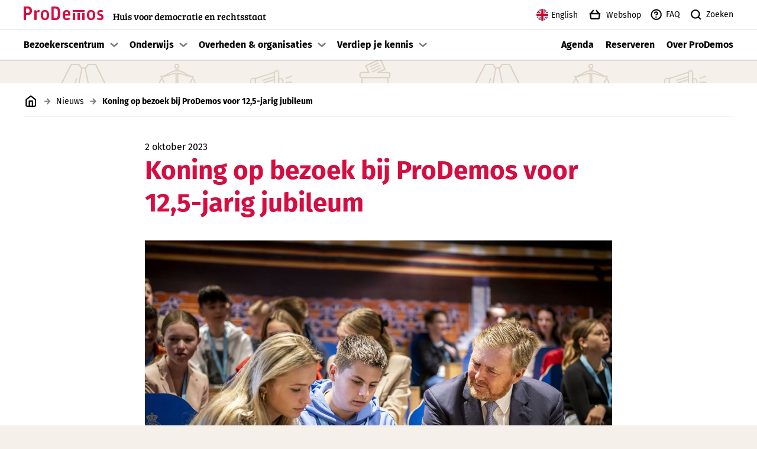

--- FILE ---
content_type: text/html; charset=UTF-8
request_url: https://prodemos.nl/nieuws/koning-op-bezoek-bij-prodemos-voor-125-jarig-jubileum/
body_size: 17374
content:
<!DOCTYPE html>
<!--[if IE 7]>
<html class="ie ie7" lang="nl-NL">
<![endif]-->
<!--[if IE 8]>
<html class="ie ie8" lang="nl-NL">
<![endif]-->
<!--[if !(IE 7) & !(IE 8)]><!-->
<html lang="nl-NL">
<!--<![endif]-->


<head>
  <meta charset="UTF-8">
  <meta name="viewport" content="viewport-fit=cover, width=device-width, initial-scale=1">
  <title>Koning op bezoek bij ProDemos voor 12,5-jarig jubileum - ProDemos</title>
  <link rel="profile" href="https://gmpg.org/xfn/11">
  <link rel="pingback" href="https://prodemos.nl/xmlrpc.php">
  
  <link rel="apple-touch-icon" sizes="180x180" href="https://prodemos.nl/app/themes/prodemos/assets/favicons/red/apple-touch-icon.png">
  <link rel="icon" type="image/png" sizes="32x32" href="https://prodemos.nl/app/themes/prodemos/assets/favicons/red/favicon-32x32.png">
  <link rel="icon" type="image/png" sizes="16x16" href="https://prodemos.nl/app/themes/prodemos/assets/favicons/red/favicon-16x16.png">
  <link rel="manifest" href="https://prodemos.nl/app/themes/prodemos/assets/favicons/red/site.webmanifest">
  <link rel="mask-icon" href="https://prodemos.nl/app/themes/prodemos/assets/favicons/red/safari-pinned-tab.svg" color="#d60d41">
  <meta name="msapplication-TileColor" content="#ffffff">
  <meta name="theme-color" content="#ffffff">

  
<!-- The SEO Framework by Sybre Waaijer -->
<meta name="robots" content="max-snippet:-1,max-image-preview:large,max-video-preview:-1" />
<link rel="canonical" href="https://prodemos.nl/nieuws/koning-op-bezoek-bij-prodemos-voor-125-jarig-jubileum/" />
<meta name="description" content="Afgelopen zaterdag 30 september bracht Koning Willem-Alexander een bezoek aan ProDemos ter ere van het 12,5-jarige bestaan van het Huis voor democratie en…" />
<meta property="og:type" content="article" />
<meta property="og:locale" content="nl_NL" />
<meta property="og:site_name" content="ProDemos" />
<meta property="og:title" content="Koning op bezoek bij ProDemos voor 12,5-jarig jubileum" />
<meta property="og:description" content="Afgelopen zaterdag 30 september bracht Koning Willem-Alexander een bezoek aan ProDemos ter ere van het 12,5-jarige bestaan van het Huis voor democratie en rechtsstaat. Samen met een klas derdejaars…" />
<meta property="og:url" content="https://prodemos.nl/nieuws/koning-op-bezoek-bij-prodemos-voor-125-jarig-jubileum/" />
<meta property="og:image" content="https://prodemos.nl/app/uploads/2023/10/FVBF300923-1231-1320x860.jpg" />
<meta property="og:image:width" content="1320" />
<meta property="og:image:height" content="860" />
<meta property="og:image:alt" content="De Koning kijkt met twee leerlingen naar een telefoon die wordt gebruikt tijdens de quiz Wie wat wet. Een meisje voert het antwoord op de vraag in." />
<meta property="article:published_time" content="2023-10-02T11:32:47+00:00" />
<meta property="article:modified_time" content="2025-08-20T13:03:22+00:00" />
<meta name="twitter:card" content="summary_large_image" />
<meta name="twitter:title" content="Koning op bezoek bij ProDemos voor 12,5-jarig jubileum" />
<meta name="twitter:description" content="Afgelopen zaterdag 30 september bracht Koning Willem-Alexander een bezoek aan ProDemos ter ere van het 12,5-jarige bestaan van het Huis voor democratie en rechtsstaat. Samen met een klas derdejaars…" />
<meta name="twitter:image" content="https://prodemos.nl/app/uploads/2023/10/FVBF300923-1231-1320x860.jpg" />
<meta name="twitter:image:alt" content="De Koning kijkt met twee leerlingen naar een telefoon die wordt gebruikt tijdens de quiz Wie wat wet. Een meisje voert het antwoord op de vraag in." />
<script type="application/ld+json">{"@context":"https://schema.org","@graph":[{"@type":"WebSite","@id":"https://prodemos.nl/#/schema/WebSite","url":"https://prodemos.nl/","name":"ProDemos","description":"Huis voor democratie en rechtsstaat","inLanguage":"nl-NL","potentialAction":{"@type":"SearchAction","target":{"@type":"EntryPoint","urlTemplate":"https://prodemos.nl/search/{search_term_string}/"},"query-input":"required name=search_term_string"},"publisher":{"@type":"Organization","@id":"https://prodemos.nl/#/schema/Organization","name":"ProDemos","url":"https://prodemos.nl/"}},{"@type":"WebPage","@id":"https://prodemos.nl/nieuws/koning-op-bezoek-bij-prodemos-voor-125-jarig-jubileum/","url":"https://prodemos.nl/nieuws/koning-op-bezoek-bij-prodemos-voor-125-jarig-jubileum/","name":"Koning op bezoek bij ProDemos voor 12,5-jarig jubileum - ProDemos","description":"Afgelopen zaterdag 30 september bracht Koning Willem-Alexander een bezoek aan ProDemos ter ere van het 12,5-jarige bestaan van het Huis voor democratie en…","inLanguage":"nl-NL","isPartOf":{"@id":"https://prodemos.nl/#/schema/WebSite"},"breadcrumb":{"@type":"BreadcrumbList","@id":"https://prodemos.nl/#/schema/BreadcrumbList","itemListElement":[{"@type":"ListItem","position":1,"item":"https://prodemos.nl/","name":"ProDemos"},{"@type":"ListItem","position":2,"item":"https://prodemos.nl/nieuws/","name":"Nieuws"},{"@type":"ListItem","position":3,"name":"Koning op bezoek bij ProDemos voor 12,5-jarig jubileum"}]},"potentialAction":{"@type":"ReadAction","target":"https://prodemos.nl/nieuws/koning-op-bezoek-bij-prodemos-voor-125-jarig-jubileum/"},"datePublished":"2023-10-02T11:32:47+00:00","dateModified":"2025-08-20T13:03:22+00:00","author":{"@type":"Person","@id":"https://prodemos.nl/#/schema/Person/6a08ea430e664c7d75f300df21a2fcba","name":"webmaster"}}]}</script>
<!-- / The SEO Framework by Sybre Waaijer | 16.82ms meta | 0.69ms boot -->

<link rel="alternate" title="oEmbed (JSON)" type="application/json+oembed" href="https://prodemos.nl/wp-json/oembed/1.0/embed?url=https%3A%2F%2Fprodemos.nl%2Fnieuws%2Fkoning-op-bezoek-bij-prodemos-voor-125-jarig-jubileum%2F" />
<link rel="alternate" title="oEmbed (XML)" type="text/xml+oembed" href="https://prodemos.nl/wp-json/oembed/1.0/embed?url=https%3A%2F%2Fprodemos.nl%2Fnieuws%2Fkoning-op-bezoek-bij-prodemos-voor-125-jarig-jubileum%2F&#038;format=xml" />
<style id='wp-img-auto-sizes-contain-inline-css' type='text/css'>
img:is([sizes=auto i],[sizes^="auto," i]){contain-intrinsic-size:3000px 1500px}
/*# sourceURL=wp-img-auto-sizes-contain-inline-css */
</style>
<style id='wp-block-library-inline-css' type='text/css'>
:root{--wp-block-synced-color:#7a00df;--wp-block-synced-color--rgb:122,0,223;--wp-bound-block-color:var(--wp-block-synced-color);--wp-editor-canvas-background:#ddd;--wp-admin-theme-color:#007cba;--wp-admin-theme-color--rgb:0,124,186;--wp-admin-theme-color-darker-10:#006ba1;--wp-admin-theme-color-darker-10--rgb:0,107,160.5;--wp-admin-theme-color-darker-20:#005a87;--wp-admin-theme-color-darker-20--rgb:0,90,135;--wp-admin-border-width-focus:2px}@media (min-resolution:192dpi){:root{--wp-admin-border-width-focus:1.5px}}.wp-element-button{cursor:pointer}:root .has-very-light-gray-background-color{background-color:#eee}:root .has-very-dark-gray-background-color{background-color:#313131}:root .has-very-light-gray-color{color:#eee}:root .has-very-dark-gray-color{color:#313131}:root .has-vivid-green-cyan-to-vivid-cyan-blue-gradient-background{background:linear-gradient(135deg,#00d084,#0693e3)}:root .has-purple-crush-gradient-background{background:linear-gradient(135deg,#34e2e4,#4721fb 50%,#ab1dfe)}:root .has-hazy-dawn-gradient-background{background:linear-gradient(135deg,#faaca8,#dad0ec)}:root .has-subdued-olive-gradient-background{background:linear-gradient(135deg,#fafae1,#67a671)}:root .has-atomic-cream-gradient-background{background:linear-gradient(135deg,#fdd79a,#004a59)}:root .has-nightshade-gradient-background{background:linear-gradient(135deg,#330968,#31cdcf)}:root .has-midnight-gradient-background{background:linear-gradient(135deg,#020381,#2874fc)}:root{--wp--preset--font-size--normal:16px;--wp--preset--font-size--huge:42px}.has-regular-font-size{font-size:1em}.has-larger-font-size{font-size:2.625em}.has-normal-font-size{font-size:var(--wp--preset--font-size--normal)}.has-huge-font-size{font-size:var(--wp--preset--font-size--huge)}.has-text-align-center{text-align:center}.has-text-align-left{text-align:left}.has-text-align-right{text-align:right}.has-fit-text{white-space:nowrap!important}#end-resizable-editor-section{display:none}.aligncenter{clear:both}.items-justified-left{justify-content:flex-start}.items-justified-center{justify-content:center}.items-justified-right{justify-content:flex-end}.items-justified-space-between{justify-content:space-between}.screen-reader-text{border:0;clip-path:inset(50%);height:1px;margin:-1px;overflow:hidden;padding:0;position:absolute;width:1px;word-wrap:normal!important}.screen-reader-text:focus{background-color:#ddd;clip-path:none;color:#444;display:block;font-size:1em;height:auto;left:5px;line-height:normal;padding:15px 23px 14px;text-decoration:none;top:5px;width:auto;z-index:100000}html :where(.has-border-color){border-style:solid}html :where([style*=border-top-color]){border-top-style:solid}html :where([style*=border-right-color]){border-right-style:solid}html :where([style*=border-bottom-color]){border-bottom-style:solid}html :where([style*=border-left-color]){border-left-style:solid}html :where([style*=border-width]){border-style:solid}html :where([style*=border-top-width]){border-top-style:solid}html :where([style*=border-right-width]){border-right-style:solid}html :where([style*=border-bottom-width]){border-bottom-style:solid}html :where([style*=border-left-width]){border-left-style:solid}html :where(img[class*=wp-image-]){height:auto;max-width:100%}:where(figure){margin:0 0 1em}html :where(.is-position-sticky){--wp-admin--admin-bar--position-offset:var(--wp-admin--admin-bar--height,0px)}@media screen and (max-width:600px){html :where(.is-position-sticky){--wp-admin--admin-bar--position-offset:0px}}

/*# sourceURL=wp-block-library-inline-css */
</style><style id='wp-block-heading-inline-css' type='text/css'>
h1:where(.wp-block-heading).has-background,h2:where(.wp-block-heading).has-background,h3:where(.wp-block-heading).has-background,h4:where(.wp-block-heading).has-background,h5:where(.wp-block-heading).has-background,h6:where(.wp-block-heading).has-background{padding:1.25em 2.375em}h1.has-text-align-left[style*=writing-mode]:where([style*=vertical-lr]),h1.has-text-align-right[style*=writing-mode]:where([style*=vertical-rl]),h2.has-text-align-left[style*=writing-mode]:where([style*=vertical-lr]),h2.has-text-align-right[style*=writing-mode]:where([style*=vertical-rl]),h3.has-text-align-left[style*=writing-mode]:where([style*=vertical-lr]),h3.has-text-align-right[style*=writing-mode]:where([style*=vertical-rl]),h4.has-text-align-left[style*=writing-mode]:where([style*=vertical-lr]),h4.has-text-align-right[style*=writing-mode]:where([style*=vertical-rl]),h5.has-text-align-left[style*=writing-mode]:where([style*=vertical-lr]),h5.has-text-align-right[style*=writing-mode]:where([style*=vertical-rl]),h6.has-text-align-left[style*=writing-mode]:where([style*=vertical-lr]),h6.has-text-align-right[style*=writing-mode]:where([style*=vertical-rl]){rotate:180deg}
/*# sourceURL=https://prodemos.nl/wp-includes/blocks/heading/style.min.css */
</style>
<style id='wp-block-image-inline-css' type='text/css'>
.wp-block-image>a,.wp-block-image>figure>a{display:inline-block}.wp-block-image img{box-sizing:border-box;height:auto;max-width:100%;vertical-align:bottom}@media not (prefers-reduced-motion){.wp-block-image img.hide{visibility:hidden}.wp-block-image img.show{animation:show-content-image .4s}}.wp-block-image[style*=border-radius] img,.wp-block-image[style*=border-radius]>a{border-radius:inherit}.wp-block-image.has-custom-border img{box-sizing:border-box}.wp-block-image.aligncenter{text-align:center}.wp-block-image.alignfull>a,.wp-block-image.alignwide>a{width:100%}.wp-block-image.alignfull img,.wp-block-image.alignwide img{height:auto;width:100%}.wp-block-image .aligncenter,.wp-block-image .alignleft,.wp-block-image .alignright,.wp-block-image.aligncenter,.wp-block-image.alignleft,.wp-block-image.alignright{display:table}.wp-block-image .aligncenter>figcaption,.wp-block-image .alignleft>figcaption,.wp-block-image .alignright>figcaption,.wp-block-image.aligncenter>figcaption,.wp-block-image.alignleft>figcaption,.wp-block-image.alignright>figcaption{caption-side:bottom;display:table-caption}.wp-block-image .alignleft{float:left;margin:.5em 1em .5em 0}.wp-block-image .alignright{float:right;margin:.5em 0 .5em 1em}.wp-block-image .aligncenter{margin-left:auto;margin-right:auto}.wp-block-image :where(figcaption){margin-bottom:1em;margin-top:.5em}.wp-block-image.is-style-circle-mask img{border-radius:9999px}@supports ((-webkit-mask-image:none) or (mask-image:none)) or (-webkit-mask-image:none){.wp-block-image.is-style-circle-mask img{border-radius:0;-webkit-mask-image:url('data:image/svg+xml;utf8,<svg viewBox="0 0 100 100" xmlns="http://www.w3.org/2000/svg"><circle cx="50" cy="50" r="50"/></svg>');mask-image:url('data:image/svg+xml;utf8,<svg viewBox="0 0 100 100" xmlns="http://www.w3.org/2000/svg"><circle cx="50" cy="50" r="50"/></svg>');mask-mode:alpha;-webkit-mask-position:center;mask-position:center;-webkit-mask-repeat:no-repeat;mask-repeat:no-repeat;-webkit-mask-size:contain;mask-size:contain}}:root :where(.wp-block-image.is-style-rounded img,.wp-block-image .is-style-rounded img){border-radius:9999px}.wp-block-image figure{margin:0}.wp-lightbox-container{display:flex;flex-direction:column;position:relative}.wp-lightbox-container img{cursor:zoom-in}.wp-lightbox-container img:hover+button{opacity:1}.wp-lightbox-container button{align-items:center;backdrop-filter:blur(16px) saturate(180%);background-color:#5a5a5a40;border:none;border-radius:4px;cursor:zoom-in;display:flex;height:20px;justify-content:center;opacity:0;padding:0;position:absolute;right:16px;text-align:center;top:16px;width:20px;z-index:100}@media not (prefers-reduced-motion){.wp-lightbox-container button{transition:opacity .2s ease}}.wp-lightbox-container button:focus-visible{outline:3px auto #5a5a5a40;outline:3px auto -webkit-focus-ring-color;outline-offset:3px}.wp-lightbox-container button:hover{cursor:pointer;opacity:1}.wp-lightbox-container button:focus{opacity:1}.wp-lightbox-container button:focus,.wp-lightbox-container button:hover,.wp-lightbox-container button:not(:hover):not(:active):not(.has-background){background-color:#5a5a5a40;border:none}.wp-lightbox-overlay{box-sizing:border-box;cursor:zoom-out;height:100vh;left:0;overflow:hidden;position:fixed;top:0;visibility:hidden;width:100%;z-index:100000}.wp-lightbox-overlay .close-button{align-items:center;cursor:pointer;display:flex;justify-content:center;min-height:40px;min-width:40px;padding:0;position:absolute;right:calc(env(safe-area-inset-right) + 16px);top:calc(env(safe-area-inset-top) + 16px);z-index:5000000}.wp-lightbox-overlay .close-button:focus,.wp-lightbox-overlay .close-button:hover,.wp-lightbox-overlay .close-button:not(:hover):not(:active):not(.has-background){background:none;border:none}.wp-lightbox-overlay .lightbox-image-container{height:var(--wp--lightbox-container-height);left:50%;overflow:hidden;position:absolute;top:50%;transform:translate(-50%,-50%);transform-origin:top left;width:var(--wp--lightbox-container-width);z-index:9999999999}.wp-lightbox-overlay .wp-block-image{align-items:center;box-sizing:border-box;display:flex;height:100%;justify-content:center;margin:0;position:relative;transform-origin:0 0;width:100%;z-index:3000000}.wp-lightbox-overlay .wp-block-image img{height:var(--wp--lightbox-image-height);min-height:var(--wp--lightbox-image-height);min-width:var(--wp--lightbox-image-width);width:var(--wp--lightbox-image-width)}.wp-lightbox-overlay .wp-block-image figcaption{display:none}.wp-lightbox-overlay button{background:none;border:none}.wp-lightbox-overlay .scrim{background-color:#fff;height:100%;opacity:.9;position:absolute;width:100%;z-index:2000000}.wp-lightbox-overlay.active{visibility:visible}@media not (prefers-reduced-motion){.wp-lightbox-overlay.active{animation:turn-on-visibility .25s both}.wp-lightbox-overlay.active img{animation:turn-on-visibility .35s both}.wp-lightbox-overlay.show-closing-animation:not(.active){animation:turn-off-visibility .35s both}.wp-lightbox-overlay.show-closing-animation:not(.active) img{animation:turn-off-visibility .25s both}.wp-lightbox-overlay.zoom.active{animation:none;opacity:1;visibility:visible}.wp-lightbox-overlay.zoom.active .lightbox-image-container{animation:lightbox-zoom-in .4s}.wp-lightbox-overlay.zoom.active .lightbox-image-container img{animation:none}.wp-lightbox-overlay.zoom.active .scrim{animation:turn-on-visibility .4s forwards}.wp-lightbox-overlay.zoom.show-closing-animation:not(.active){animation:none}.wp-lightbox-overlay.zoom.show-closing-animation:not(.active) .lightbox-image-container{animation:lightbox-zoom-out .4s}.wp-lightbox-overlay.zoom.show-closing-animation:not(.active) .lightbox-image-container img{animation:none}.wp-lightbox-overlay.zoom.show-closing-animation:not(.active) .scrim{animation:turn-off-visibility .4s forwards}}@keyframes show-content-image{0%{visibility:hidden}99%{visibility:hidden}to{visibility:visible}}@keyframes turn-on-visibility{0%{opacity:0}to{opacity:1}}@keyframes turn-off-visibility{0%{opacity:1;visibility:visible}99%{opacity:0;visibility:visible}to{opacity:0;visibility:hidden}}@keyframes lightbox-zoom-in{0%{transform:translate(calc((-100vw + var(--wp--lightbox-scrollbar-width))/2 + var(--wp--lightbox-initial-left-position)),calc(-50vh + var(--wp--lightbox-initial-top-position))) scale(var(--wp--lightbox-scale))}to{transform:translate(-50%,-50%) scale(1)}}@keyframes lightbox-zoom-out{0%{transform:translate(-50%,-50%) scale(1);visibility:visible}99%{visibility:visible}to{transform:translate(calc((-100vw + var(--wp--lightbox-scrollbar-width))/2 + var(--wp--lightbox-initial-left-position)),calc(-50vh + var(--wp--lightbox-initial-top-position))) scale(var(--wp--lightbox-scale));visibility:hidden}}
/*# sourceURL=https://prodemos.nl/wp-includes/blocks/image/style.min.css */
</style>
<style id='wp-block-paragraph-inline-css' type='text/css'>
.is-small-text{font-size:.875em}.is-regular-text{font-size:1em}.is-large-text{font-size:2.25em}.is-larger-text{font-size:3em}.has-drop-cap:not(:focus):first-letter{float:left;font-size:8.4em;font-style:normal;font-weight:100;line-height:.68;margin:.05em .1em 0 0;text-transform:uppercase}body.rtl .has-drop-cap:not(:focus):first-letter{float:none;margin-left:.1em}p.has-drop-cap.has-background{overflow:hidden}:root :where(p.has-background){padding:1.25em 2.375em}:where(p.has-text-color:not(.has-link-color)) a{color:inherit}p.has-text-align-left[style*="writing-mode:vertical-lr"],p.has-text-align-right[style*="writing-mode:vertical-rl"]{rotate:180deg}
/*# sourceURL=https://prodemos.nl/wp-includes/blocks/paragraph/style.min.css */
</style>
<style id='wp-block-quote-inline-css' type='text/css'>
.wp-block-quote{box-sizing:border-box;overflow-wrap:break-word}.wp-block-quote.is-large:where(:not(.is-style-plain)),.wp-block-quote.is-style-large:where(:not(.is-style-plain)){margin-bottom:1em;padding:0 1em}.wp-block-quote.is-large:where(:not(.is-style-plain)) p,.wp-block-quote.is-style-large:where(:not(.is-style-plain)) p{font-size:1.5em;font-style:italic;line-height:1.6}.wp-block-quote.is-large:where(:not(.is-style-plain)) cite,.wp-block-quote.is-large:where(:not(.is-style-plain)) footer,.wp-block-quote.is-style-large:where(:not(.is-style-plain)) cite,.wp-block-quote.is-style-large:where(:not(.is-style-plain)) footer{font-size:1.125em;text-align:right}.wp-block-quote>cite{display:block}
/*# sourceURL=https://prodemos.nl/wp-includes/blocks/quote/style.min.css */
</style>

<link rel='stylesheet' id='pb-accordion-blocks-style-css' href='https://prodemos.nl/app/plugins/accordion-blocks/build/index.css?ver=1.5.0' type='text/css' media='all' />
<link rel='stylesheet' id='ub-extension-style-css-css' href='https://prodemos.nl/app/plugins/ultimate-blocks/src/extensions/style.css?ver=6.9' type='text/css' media='all' />
<link rel='stylesheet' id='prodemos-style-css' href='https://prodemos.nl/app/themes/prodemos/style.css?ver=1768983504' type='text/css' media='all' />
<link rel='stylesheet' id='prodemos-main-child-style-css' href='https://prodemos.nl/app/themes/prodemos-main-child/style.css?ver=1768983497' type='text/css' media='all' />
<script type="text/javascript" src="https://prodemos.nl/wp-includes/js/jquery/jquery.min.js?ver=3.7.1" id="jquery-core-js"></script>
<script type="text/javascript" src="https://prodemos.nl/app/plugins/wpo365-login/apps/dist/pintra-redirect.js?ver=40.2" id="pintraredirectjs-js" async></script>
<link rel="https://api.w.org/" href="https://prodemos.nl/wp-json/" /><link rel="alternate" title="JSON" type="application/json" href="https://prodemos.nl/wp-json/wp/v2/news/11970" /><link rel="EditURI" type="application/rsd+xml" title="RSD" href="https://prodemos.nl/xmlrpc.php?rsd" />

  <!-- Matomo -->
  <script>
    var _paq = window._paq = window._paq || [];
    _paq.push(["trackPageView"]);
    _paq.push(["enableLinkTracking"]);
    (function() {
      var u="//stats.prodemos.nl/";
      _paq.push(["setTrackerUrl", u+"matomo.php"]);
      _paq.push(["setSiteId", "13"]);
      var d=document, g=d.createElement("script"), s=d.getElementsByTagName("script")[0];
      g.async=true; g.src=u+"matomo.js"; s.parentNode.insertBefore(g,s);
    })();
  </script>
  <!-- End Matomo Code -->
</head>


<body class="wp-singular news-template-default single single-news postid-11970 wp-embed-responsive wp-theme-prodemos wp-child-theme-prodemos-main-child theme-red pds-t-variant03">
  <div class="skiplinks">
	<a href="#pagecontent" class="skiplink">Naar pagina inhoud</a>
	<a href="#globalfooter" class="skiplink">Naar footer	</a>
</div>
    
    <div id="globalnav" data-js-globalnav>
  <header class="globalnav-header page-wrapper page-wrapper--padding">

  
    <a href="https://prodemos.nl" class="logo" aria-label="Link naar de homepagina">
      <svg title="Logo ProDemos" height="23" viewBox="0 0 135 23" width="135" xmlns="http://www.w3.org/2000/svg"><g><path d="m3.90348525 10.967803h2.77372655c2.22573726 0 3.25790884-.8642765 3.25790884-3.72199576 0-2.95826153-.96742627-3.85540751-3.22506702-3.85540751h-2.80656837zm-2.90415549 12.032197c-.54798928 0-.99932976-.4650078-.99932976-1.029591v-20.93985123c0-.56554999.45134048-1.03055777.99932976-1.03055777h5.51648793c4.90375331 0 7.48418231 2.09398512 7.48418231 6.9799504 0 4.520533-1.7734584 7.3125131-7.09664879 7.3125131h-2.99986596v7.6779455c0 .5645832-.45227882 1.029591-1.00026809 1.029591z"/><path d="m19.0569571 23c-.5790459 0-1.0569571-.4618209-1.0569571-1.0225347v-14.65729135c0-.56071388.4779112-1.02349486 1.0569571-1.02349486h.9885425c.6137491 0 1.1590834.42917655 1.2612097.99085056l.2389556 1.12238789c1.1590834-1.45267141 2.6929602-2.40991754 4.4995042-2.40991754.1705409 0 .3747934 0 .5453344.03360443.2389556.0326443.4094965.19778606.4094965.52806958l-.4432081 2.70659663c-.0347031.33028352-.3747934.56071389-.7495869.49542528-.205244-.03360443-.4779112-.06624873-.7505784-.06624873-1.3296243 0-2.1813374.39557211-3.1698799 1.22128091v11.0587372c0 .5607138-.4779112 1.0225347-1.0569571 1.0225347z"/><path d="m36 20.2524877c2.1689198 0 2.9909873-1.2148168 2.9909873-5.7850191 0-4.63340627-.8545678-5.71902683-3.0234876-5.71902683-2.1698758 0-2.9909873 1.118152-2.9909873 5.75155823 0 4.5692728.8545678 5.7524877 3.0234876 5.7524877zm0 2.7475123c-4.3053393 0-7-2.4603062-7-8.5325314 0-6.1028978 2.6621603-8.4674686 6.9674997-8.4674686 4.3043834 0 7.0325003 2.42870421 7.0325003 8.5 0 6.0712958-2.6946607 8.5-7 8.5z"/><path d="m50.8452058 19.5767307h2.5742544c3.3996796 0 4.417365-1.7275861 4.417365-8.276365 0-6.18141315-.985334-7.90996597-4.417365-7.90996597h-2.5742544zm-2.8598718 3.4232693c-.5407321 0-.985334-.4650078-.985334-1.029591v-20.93985123c0-.56554999.4446019-1.03055777.985334-1.03055777h5.3703475c5.7835223 0 8.6443185 2.89155563 8.6443185 11.4676138 0 8.2086924-2.3838427 11.5323862-8.485334 11.5323862z"/><path d="m72.6125117 8.71591033c-1.6377218 0-2.5042017.83094588-2.697479 4.21793327h5.3295985c-.0326798-3.13138324-.6106443-4.21793327-2.6321195-4.21793327zm.6414566 14.28408967c-4.8468721 0-7.2539683-2.4603062-7.2539683-8.5325314 0-6.13542923 2.5042017-8.4674686 6.5807656-8.4674686 4.3650794 0 6.4192344 2.42870421 6.4192344 8.3401312v.6069437c0 .3197376-.2567694.5762712-.5452848.5762712h-8.5714286c.1288516 3.7057955 1.0280113 4.5367414 3.3380019 4.5367414 1.2203548 0 2.1185808-.3513396 2.9215686-.8625479.4500467-.2881356 1.092437-.1598687 1.3800187.2872062l.6106443.8625478c.3211951.4480044.1923436 1.0549481-.2567694 1.3746856-1.2521008.7984145-2.6965453 1.2780208-4.6227824 1.2780208z"/><path d="m113.999044 20.2524877c2.169876 0 2.990987-1.2148168 2.990987-5.7850191 0-4.63340627-.854567-5.71902683-3.023487-5.71902683s-2.990988 1.118152-2.990988 5.75155823c0 4.5692728.855524 5.7524877 3.023488 5.7524877zm0 2.7475123c-4.304383 0-6.999044-2.4603062-6.999044-8.5325314 0-6.1028978 2.66216-8.4674686 6.966544-8.4674686 4.306295 0 7.033456 2.42870421 7.033456 8.5 0 6.0712958-2.694661 8.5-7.000956 8.5z"/><path d="m129.278326 23c-1.855406 0-3.520608-.5112083-4.715785-1.118152-.503859-.2556042-.692234-.8634773-.470939-1.3421542l.438933-.9266812c.221295-.5121378.817513-.7036086 1.289366-.4480044.974797.5121378 2.01269.8309459 3.143857.8309459 1.8234 0 2.483629-.6385457 2.483629-1.9174959 0-1.4685621-.753502-1.7566977-3.04967-2.3961728-2.201066-.6069437-3.898273-1.9174959-3.898273-5.0172772 0-2.78004374 1.729213-4.6650082 5.187639-4.6650082 1.603019 0 2.7351.22307272 3.77208.60694369.503858.22307271.756244.79841443.566955 1.31055221l-.346575.92668125c-.189289.51120831-.754416.76681246-1.226268.57534171-.817513-.31973756-1.571015-.44800437-2.482715-.44800437-1.352462 0-2.044696.51120831-2.044696 1.63028981 0 1.2780207.566955 1.5652269 2.54764 2.1089666 2.451623.6710771 4.526496 1.6618918 4.526496 5.2078185 0 3.3563149-1.854492 5.0814106-5.721674 5.0814106"/><path d="m83 11v10.9589443c0 .57087.4909416 1.0410557 1.0880327 1.0410557h1.8249553c.5960704 0 1.087012-.4701857 1.087012-1.0410557v-10.9589443z"/><path d="m91 11v10.9589443c0 .57087.4899209 1.0410557 1.0880327 1.0410557h1.822914c.5970911 0 1.0890533-.4701857 1.0890533-1.0410557v-10.9589443z"/><path d="m99 11v10.9589443c0 .57087.4918367 1.0410557 1.087755 1.0410557h1.82551c.595919 0 1.086735-.4701857 1.086735-1.0410557v-10.9589443z"/><path d="m83 9h20v-3h-20z"/></g></svg>      <h2>Huis voor democratie en rechtsstaat</h2>
    </a>

  
  <div class="right-menu-group">
    <ul class="menu">
              <li class="menu-item menu-item-type-custom menu-item-object-custom"><a href="https://en.prodemos.nl"><img class="flag" alt="Icoon vlag Verenigd Koninkrijk" src="https://prodemos.nl/app/themes/prodemos/assets/flags/en.svg">English</a></li>
<li class="menu-item menu-item-type-custom menu-item-object-custom"><a target="_blank" href="https://www.onderwijsinformatie.nl/prodemos/"><i class="pds-c-icon large basket" aria-hidden="true"></i>Webshop</a></li>
<li class="menu-item menu-item-type-post_type menu-item-object-page"><a href="https://prodemos.nl/faq/"><i class="pds-c-icon large help-circle pds-c-icon question-circle" aria-hidden="true"></i>FAQ</a></li>
      
              <li class="menu-item">
          <button data-js-search-button aria-label="Zoek knop">
            <i class="pds-c-icon magnifier large"></i>
            Zoeken          </button>
        </li>
          </ul>

  </div>

  <ul class="hamburger-menu">
    
    <li class="menu-item">
      <button class="hamburger-trigger" aria-expanded="false" aria-controls="globalnav-mainnav"
        aria-label="Open/Sluit hoofd navigatie" data-js-hamburger-nav-trigger>
        <i class="pds-c-icon hamburger large" aria-label="Icoon open menu"></i>
        <i class="pds-c-icon close large" aria-label="Icoon menu sluiten"></i>
      </button>
    </li>
  </ul>

</header>  <div class="globalnav-search" aria-hidden="true" data-js-search-container>
	<div class="search-wrapper">
		
		<div class="search-container page-wrapper page-wrapper--padding">
			
			<form role="search" aria-label=""  action="https://prodemos.nl/" method="get" autocomplete="off" class="searchform" data-js-search-form>

	<label for="site-search" class="searchform-icon">
		<i class="pds-c-icon magnifier large" aria-label="Icoon zoeken"></i>
	</label>
	
	<input id="site-search" class="searchform-input" type="search" placeholder="Type om te zoeken... " name="s" aria-label="Website doorzoeken" data-js-search-input>
	
		<button type="submit" aria-label="Zoek" class="submitbutton">
			<i class="pds-c-icon arrow-circled-right large colored" aria-label="Icoon pijl naar rechts"></i>
		</button>
</form>			
			<button aria-label="Close" class="search-close" data-js-search-close>
				<i class="pds-c-icon close large"></i>
			</button>
		</div>
		
	</div>
	
	<div class="results-wrapper">
		<div class="results page-wrapper page-wrapper--padding" data-js-search-results>
					</div>
	</div>
</div>  <nav id="globalnav-mainnav" data-js-hamburger-nav>

			<ul id="icons-nav" class="menu">
							<li class="menu-item menu-item-type-custom menu-item-object-custom"><a href="https://en.prodemos.nl"><img class="flag" alt="Icoon vlag Verenigd Koninkrijk" src="https://prodemos.nl/app/themes/prodemos/assets/flags/en.svg">English</a></li>
<li class="menu-item menu-item-type-custom menu-item-object-custom"><a target="_blank" href="https://www.onderwijsinformatie.nl/prodemos/"><i class="pds-c-icon large basket" aria-hidden="true"></i>Webshop</a></li>
<li class="menu-item menu-item-type-post_type menu-item-object-page"><a href="https://prodemos.nl/faq/"><i class="pds-c-icon large help-circle pds-c-icon question-circle" aria-hidden="true"></i>FAQ</a></li>
						
			<li class="menu-item">
				<button aria-label="Zoek" data-js-search-button>
					<i class="pds-c-icon magnifier large"></i>
					Zoeken				</button>
			</li>
		</ul>

	
	<div class="main-nav-wrapper wrapper page-wrapper page-wrapper--padding">

		
				
				
						<ul id="primary-nav" class="nav-items">
					
								
					<li class="menu-item  has-children" data-js-dropdown>
						
						<a  href="https://prodemos.nl/bezoekerscentrum/">
							Bezoekerscentrum						</a>
		
													<button class="dropdown-trigger" aria-label="Toon submenu" aria-expanded="false" data-js-dropdown-trigger>
								<i class="pds-c-icon arrow-small-down large"></i>
							</button>
							
							<div class="sub-menu" data-js-dropdown-menu>
								<ul class="sub-menu-wrap">
																
																
									<li class="sub-menu-item ">
										<a  href="https://prodemos.nl/bezoekerscentrum/rondleidingen/">
											Rondleidingen										</a>
									</li>
																
																
									<li class="sub-menu-item ">
										<a  href="https://prodemos.nl/bezoekerscentrum/wandelingen/">
											Wandelingen										</a>
									</li>
																
																
									<li class="sub-menu-item ">
										<a  href="https://prodemos.nl/bezoekerscentrum/groepsbezoek/">
											Met een groep										</a>
									</li>
																
																
									<li class="sub-menu-item ">
										<a  href="https://prodemos.nl/bezoekerscentrum/meestgestelde-vragen/">
											Meestgestelde vragen										</a>
									</li>
																		
								</ul>
							</div>
												
					</li>
				
					
								
					<li class="menu-item  has-children" data-js-dropdown>
						
						<a  href="https://prodemos.nl/voor-scholen/">
							Onderwijs						</a>
		
													<button class="dropdown-trigger" aria-label="Toon submenu" aria-expanded="false" data-js-dropdown-trigger>
								<i class="pds-c-icon arrow-small-down large"></i>
							</button>
							
							<div class="sub-menu" data-js-dropdown-menu>
								<ul class="sub-menu-wrap">
																
																
									<li class="sub-menu-item ">
										<a  href="/programmas">
											Alle programma's										</a>
									</li>
																
																
									<li class="sub-menu-item ">
										<a  href="https://prodemos.nl/voor-scholen/po/">
											po										</a>
									</li>
																
																
									<li class="sub-menu-item ">
										<a  href="https://prodemos.nl/voor-scholen/vo/">
											vo										</a>
									</li>
																
																
									<li class="sub-menu-item ">
										<a  href="https://prodemos.nl/voor-scholen/vso/">
											(v)so										</a>
									</li>
																
																
									<li class="sub-menu-item ">
										<a  href="https://prodemos.nl/voor-scholen/mbo/">
											mbo										</a>
									</li>
																
																
									<li class="sub-menu-item ">
										<a  href="https://prodemos.nl/voor-scholen/pabo-lio/">
											pabo en lio										</a>
									</li>
																
																
									<li class="sub-menu-item ">
										<a  href="https://prodemos.nl/voor-scholen/docenten/">
											Vakkennis en lestips										</a>
									</li>
																
																
									<li class="sub-menu-item ">
										<a  target="_blank" href="https://lesmateriaal.prodemos.nl">
											Lesmateriaal										</a>
									</li>
																		
								</ul>
							</div>
												
					</li>
				
					
								
					<li class="menu-item  has-children" data-js-dropdown>
						
						<a  href="https://prodemos.nl/projecten/">
							Overheden &amp; organisaties						</a>
		
													<button class="dropdown-trigger" aria-label="Toon submenu" aria-expanded="false" data-js-dropdown-trigger>
								<i class="pds-c-icon arrow-small-down large"></i>
							</button>
							
							<div class="sub-menu" data-js-dropdown-menu>
								<ul class="sub-menu-wrap">
																
																
									<li class="sub-menu-item ">
										<a  href="https://prodemos.nl/projecten/gemeenten/">
											Gemeenten										</a>
									</li>
																
																
									<li class="sub-menu-item ">
										<a  href="https://prodemos.nl/projecten/provincies/">
											Provincies										</a>
									</li>
																
																
									<li class="sub-menu-item ">
										<a  href="https://prodemos.nl/projecten/waterschappen/">
											Waterschappen										</a>
									</li>
																
																
									<li class="sub-menu-item ">
										<a  href="https://prodemos.nl/projecten/eerste-tweede-kamer/">
											Eerste &amp; Tweede Kamer										</a>
									</li>
																
																
									<li class="sub-menu-item ">
										<a  href="https://prodemos.nl/projecten/gerechtelijke-instellingen/">
											Gerechtelijke instellingen										</a>
									</li>
																
																
									<li class="sub-menu-item ">
										<a  href="https://prodemos.nl/projecten/maatschappelijke-organisaties/">
											Maatschappelijke organisaties										</a>
									</li>
																		
								</ul>
							</div>
												
					</li>
				
					
								
					<li class="menu-item  has-children" data-js-dropdown>
						
						<a  href="https://prodemos.nl/kennis/">
							Verdiep je kennis						</a>
		
													<button class="dropdown-trigger" aria-label="Toon submenu" aria-expanded="false" data-js-dropdown-trigger>
								<i class="pds-c-icon arrow-small-down large"></i>
							</button>
							
							<div class="sub-menu" data-js-dropdown-menu>
								<ul class="sub-menu-wrap">
																
																
									<li class="sub-menu-item ">
										<a  href="https://prodemos.nl/kennis/kijk-en-luister/">
											Kijk en luister										</a>
									</li>
																
																
									<li class="sub-menu-item ">
										<a  href="https://prodemos.nl/kennis/publicaties/">
											Publicaties										</a>
									</li>
																
																
									<li class="sub-menu-item ">
										<a  href="https://prodemos.nl/kennis/informatie-over-politiek/">
											Informatie over politiek										</a>
									</li>
																
																
									<li class="sub-menu-item ">
										<a  href="https://prodemos.nl/kennis/onderzoek/">
											Onderzoek										</a>
									</li>
																
																
									<li class="sub-menu-item ">
										<a  href="https://prodemos.nl/kennis/websites/">
											Websites										</a>
									</li>
																
																
									<li class="sub-menu-item ">
										<a  href="/agenda">
											Agenda										</a>
									</li>
																		
								</ul>
							</div>
												
					</li>
				
							</ul>
				
					
					<ul id="secondairy-nav" class="nav-items nav-right"><li class="menu-item menu-item-type-custom menu-item-object-custom menu-item-3505"><a href="/agenda">Agenda</a></li>
<li class="menu-item menu-item-type-custom menu-item-object-custom menu-item-3506"><a target="_blank" href="https://reserveer.prodemos.nl">Reserveren</a></li>
<li class="menu-item menu-item-type-post_type menu-item-object-page menu-item-7051"><a href="https://prodemos.nl/over-prodemos/">Over ProDemos</a></li>
</ul>			</div>
	
	</nav></div>
  <!-- #pagecontent for skiplinks -->
  <main id="pagecontent" class="page-wrapper main-wrapper">

  <div class="page-wrapper--padding">
    <section id="breadcrumbs">
	<div class="wrapper">	
		<a class="homelink" href="https://prodemos.nl/" rel="v:url" property="v:title" aria-label="Link naar de homepagina"><i class="pds-c-icon home medium" aria-label="Icoon homepage"></i></a><i class="pds-c-icon arrow-right medium delimiter" aria-label="Icoon pijl naar rechts"></i><span typeof="v:Breadcrumb"><a rel="v:url" property="v:title" href="https://prodemos.nl/nieuws/">Nieuws</a></span><i class="pds-c-icon arrow-right medium delimiter" aria-label="Icoon pijl naar rechts"></i><span class="current">Koning op bezoek bij ProDemos voor 12,5-jarig jubileum</span>		
			</div>
</section>  
      
      <div class="grid grid--center-column post-11970 news type-news status-publish has-post-thumbnail hentry" id="post-11970">
        <div class="col9 layout-spacing--bottom content-container">
	
	<header>
					<section class="content-date">
				2 oktober 2023			</section>
				
		<h1>Koning op bezoek bij ProDemos voor 12,5-jarig jubileum</h1>
		
			
	</header>
	
			<div class="image-wrapper">
			<div class="thumbnail thumbnail--size3-2">
				<img loading="lazy" width="1320" height="860" src="https://prodemos.nl/app/uploads/2023/10/FVBF300923-1231.jpg" class="attachment-post-thumbnail size-post-thumbnail wp-post-image" alt="De Koning kijkt met twee leerlingen naar een telefoon die wordt gebruikt tijdens de quiz Wie wat wet. Een meisje voert het antwoord op de vraag in." decoding="async" fetchpriority="high" srcset="https://prodemos.nl/app/uploads/2023/10/FVBF300923-1231.jpg 1320w, https://prodemos.nl/app/uploads/2023/10/FVBF300923-1231-660x430.jpg 660w, https://prodemos.nl/app/uploads/2023/10/FVBF300923-1231-990x645.jpg 990w, https://prodemos.nl/app/uploads/2023/10/FVBF300923-1231-330x215.jpg 330w" sizes="(max-width: 1320px) 100vw, 1320px" />			</div>
		</div>
		
	
<p>Afgelopen zaterdag 30 september bracht Koning Willem-Alexander een bezoek aan ProDemos ter ere van het 12,5-jarige bestaan van het Huis voor democratie en rechtsstaat. Samen met een klas derdejaars vmbo-leerlingen van CSG Willem de Zwijger uit Schoonhoven deed de Koning twee populaire onderdelen uit de Haagse educatieve programma&#8217;s: de &#8216;Wie wat wet&#8217;-quiz en het DemocratieLAB. Ook sprak de Koning met een aantal educatieve begeleiders die normaal gesproken de programma&#8217;s met schoolklassen uitvoeren en met ProDemos-directeur Eric Stokkink, voorzitter van de raad van toezicht van ProDemos Ed Nijpels en drie belangrijke stakeholders van ProDemos.</p>


<h2 class="wp-block-heading" id="naar-de-kapper-geweest">Naar de kapper geweest</h2>


<p>De schoolklas staat iets na 9 uur al op de stoep van de Hofweg. Een beetje zenuwachtig zijn de meeste leerlingen wel; de Koning ontmoet je natuurlijk niet iedere dag. Sommigen zijn speciaal voor het bezoek naar de kapper geweest. Er wordt gespeculeerd over of een leerling de Koning wel of niet een hand zal mogen geven. Na het beklimmen van de trappen nemen de leerlingen plaats in de &#8216;zetels&#8217; van de Parlementszaal: de nagemaakte plenaire zaal van de Tweede Kamer in het pand van ProDemos. Tussen hen in een lege plek, daar komt de Koning zo te zitten. </p>



<figure class="wp-block-image size-large"><img decoding="async" width="990" height="683" src="https://prodemos.nl/app/uploads/2023/10/FVBF300923-1478-990x683.jpg" alt="" class="wp-image-11972" srcset="https://prodemos.nl/app/uploads/2023/10/FVBF300923-1478-990x683.jpg 990w, https://prodemos.nl/app/uploads/2023/10/FVBF300923-1478-660x455.jpg 660w, https://prodemos.nl/app/uploads/2023/10/FVBF300923-1478-330x228.jpg 330w, https://prodemos.nl/app/uploads/2023/10/FVBF300923-1478.jpg 1320w" sizes="(max-width: 1320px) 75vw, 990.24756189047px" /></figure>


<h2 class="wp-block-heading" id="wie-wat-wet">Wie wat wet</h2>


<p>Als ook de Koning plaats heeft genomen in zijn zetel kan de &#8216;Wie wat wet&#8217;- quiz beginnen. In teams doorlopen de leerlingen aan de hand van quizvragen het proces van idee tot wet. Ook de Koning vormt een team met twee leerlingen en overlegt met hen na elke vraag. Wel met een hand voor zijn mond zodat de andere teams de bespreking niet kunnen afluisteren. De laatste vraag stelt de Koning zelf. Hij loopt naar het spreekgestoelte en zet zijn leesbril op: &#8220;Waarom moet ook de minister, naast de koning, een handtekening zetten onder een wet?&#8221; Antwoordoptie b luidt: &#8216;Omdat de koning een symbolische functie heeft, zijn handtekening is dus niet belangrijk&#8217;. Er valt wat onderdrukt gegniffel te horen, waarop de Koning reageert met: &#8220;U mag lachen hoor'&#8221; Een oproep waar vervolgens gehoor aan gegeven wordt.  </p>



<figure class="wp-block-image size-large"><img decoding="async" width="990" height="645" src="https://prodemos.nl/app/uploads/2023/10/FVBF300923-2158-990x645.jpg" alt="" class="wp-image-11973" srcset="https://prodemos.nl/app/uploads/2023/10/FVBF300923-2158-990x645.jpg 990w, https://prodemos.nl/app/uploads/2023/10/FVBF300923-2158-660x430.jpg 660w, https://prodemos.nl/app/uploads/2023/10/FVBF300923-2158-330x215.jpg 330w, https://prodemos.nl/app/uploads/2023/10/FVBF300923-2158.jpg 1320w" sizes="(max-width: 1320px) 75vw, 990.24756189047px" /></figure>


<h2 class="wp-block-heading" id="hij-is-echt-heel-aardig">&#8216;Hij is echt heel aardig&#8217;</h2>


<p>Na de quiz loopt de Koning met de klas naar het DemocratieLAB. In dit lab geven leerlingen hun mening over verschillende aspecten van de democratische rechtsstaat. De Koning is gekoppeld aan twee leerlingen, maar naarmate de tijd vordert valt het op dat er een steeds groter wordende zwerm zich rond hem verzamelt. Eén leerling verzamelt de moed bij elkaar en vraagt aan de Koning of hij hem een hand mag geven. Een ferme handdruk volgt al snel. Als de Koning weg is zijn de leerlingen het met elkaar eens: &#8220;Hij is echt heel aardig en hij was echt geïnteresseerd in ons!&#8221;</p>



<figure class="wp-block-image size-large"><img loading="lazy" decoding="async" width="990" height="583" src="https://prodemos.nl/app/uploads/2023/10/FVBF300923-2922-990x583.jpg" alt="" class="wp-image-11974" srcset="https://prodemos.nl/app/uploads/2023/10/FVBF300923-2922-990x583.jpg 990w, https://prodemos.nl/app/uploads/2023/10/FVBF300923-2922-660x389.jpg 660w, https://prodemos.nl/app/uploads/2023/10/FVBF300923-2922-330x194.jpg 330w, https://prodemos.nl/app/uploads/2023/10/FVBF300923-2922.jpg 1320w" sizes="auto, (max-width: 1320px) 75vw, 990.24756189047px" /></figure>


<h2 class="wp-block-heading" id="het-verschil-maken">Het verschil maken</h2>


<p>De klas keert weer huiswaarts, maar de Koning neemt plaats om te praten met zes educatieve begeleiders van ProDemos. Zij geven het hele schooljaar uitvoering aan alle educatieve programma&#8217;s door heel Nederland op scholen, bij gemeentehuizen, provinciehuizen, rechtbanken en natuurlijk in politiek Den Haag. De begeleiders vertellen over hun werk en hoe ze merken dat ze écht verschil kunnen maken. Ward Dekker vertelt over de groep 8-leerling die heel goed was in debatteren maar dacht niet in de politiek te kunnen omdat hij een havo-advies had gekregen. Ward vertelde de leerling hierop dat de leerling zeker politiek actief kan worden als hij zo bleef debatteren als hij nu deed, ongeacht het schooladvies. Op dat soort momenten zie je dat er iets in het (politiek) zelfvertrouwen van leerlingen verandert. Suzanne Schols benadrukt het ervaringsleren binnen de programma&#8217;s van ProDemos en hoeveel indruk dat maakt op klassen. De Koning vraagt de begeleiders hoe ze ermee omgaan als ze merken dat een leerling wantrouwend staat tegenover de politiek. Vragen ze dan door? Gabriël Effah: &#8220;Het mooie van onze functie is dat we echt het gesprek aangaan. Wat is de oorzaak van dat wantrouwen, waar komt dat vandaan….?&#8221; Benthe Frie vult aan: &#8220;Wij maken geen deel uit van de Tweede Kamer, maar zijn politiek neutraal. Dat zorgt ervoor dat je ook echt open dat gesprek aan kunt gaan&#8221;.  </p>



<blockquote class="wp-block-quote is-layout-flow wp-block-quote-is-layout-flow">
<p>Eric Stokkink, directeur ProDemos</p>
<cite>Ik vond het bezoek fantastisch! De Koning weet duidelijk heel goed waarover hij het heeft. Hij was ontspannen en heeft écht aandacht voor mensen.</cite></blockquote>



<figure class="wp-block-image size-large"><img loading="lazy" decoding="async" width="990" height="618" src="https://prodemos.nl/app/uploads/2023/10/FVBF300923-2405-990x618.jpg" alt="" class="wp-image-11975" srcset="https://prodemos.nl/app/uploads/2023/10/FVBF300923-2405-990x618.jpg 990w, https://prodemos.nl/app/uploads/2023/10/FVBF300923-2405-660x412.jpg 660w, https://prodemos.nl/app/uploads/2023/10/FVBF300923-2405-330x206.jpg 330w, https://prodemos.nl/app/uploads/2023/10/FVBF300923-2405.jpg 1320w" sizes="auto, (max-width: 1320px) 75vw, 990.24756189047px" /></figure>


<h2 class="wp-block-heading" id="politiek-ervaren-daar-waar-het-gebeurt">Politiek ervaren daar waar het gebeurt</h2>


<p>Voorafgaand aan deze leerzame ochtend sprak de Koning met Ed Nijpels (Voorzitter raad van toezicht ProDemos), Eric Stokkink (directeur ProDemos) en en drie belangrijke stakeholders van ProDemos. Nathalie Doesberg (Tweede Kamer) en Eline Kramp (Eerste Kamer) benadrukten in het gesprek het belang van ProDemos. Dankzij de educatieve programma&#8217;s kunnen leerlingen en studenten politiek echt daar ervaren waar het gebeurt. Tijdens de programma&#8217;s in Den Haag brengen leerlingen namelijk standaard een bezoek aan de Tweede Kamer en ook bezoeken aan de Eerste Kamer vinden elke week plaats. Zo zien de klassen dat politici ook maar &#8216;gewoon&#8217; mensen zijn. Thomas Zandstra (Ministerie van Binnenlandse Zaken en Koninkrijksrelaties) gaat tijdens het gesprek in op de gevaren van desinformatie. Het is juist daarom belangrijk om burgers goed te informeren over de democratie en rechtsstaat. Een missie waar wij als ProDemos ook de komende 12,5 jaar ons weer vol voor zullen inzetten!</p>



<figure class="wp-block-image size-large"><img loading="lazy" decoding="async" width="990" height="523" src="https://prodemos.nl/app/uploads/2023/10/FVBF300923-0591-990x523.jpg" alt="" class="wp-image-11976" srcset="https://prodemos.nl/app/uploads/2023/10/FVBF300923-0591-990x523.jpg 990w, https://prodemos.nl/app/uploads/2023/10/FVBF300923-0591-660x349.jpg 660w, https://prodemos.nl/app/uploads/2023/10/FVBF300923-0591-330x174.jpg 330w, https://prodemos.nl/app/uploads/2023/10/FVBF300923-0591.jpg 1320w" sizes="auto, (max-width: 1320px) 75vw, 990.24756189047px" /></figure>
	
</div>  
      </div>

  </div>
  
      <section class="news-frontpage page-wrapper--padding layout-spacing">
   
          <h2 class="section-title">Laatste Nieuws</h2>
    
    <div class="grid layout-spacing-small--top">
          <section class="news-section-featured col6">
                  


<a class="news-item featured-item" href="https://prodemos.nl/nieuws/vier-de-feestdagen-met-prodemos/">

      <div class="thumbnail-wrapper">
      <div class="thumbnail thumbnail--size3-2">
        <img loading="lazy" width="990" height="495" src="https://prodemos.nl/app/uploads/2024/12/ProDemos_Een-inspirerend-en-betekenisvol-2026-990x495.jpg" class="attachment-large size-large wp-post-image" alt="" decoding="async" loading="lazy" srcset="https://prodemos.nl/app/uploads/2024/12/ProDemos_Een-inspirerend-en-betekenisvol-2026-990x495.jpg 990w, https://prodemos.nl/app/uploads/2024/12/ProDemos_Een-inspirerend-en-betekenisvol-2026-660x330.jpg 660w, https://prodemos.nl/app/uploads/2024/12/ProDemos_Een-inspirerend-en-betekenisvol-2026-330x165.jpg 330w, https://prodemos.nl/app/uploads/2024/12/ProDemos_Een-inspirerend-en-betekenisvol-2026.jpg 1200w" sizes="auto, (max-width: 1320px) 75vw, 990.24756189047px" />      </div>
    </div>
  
  <div class="content-wrapper">
    <div class="date">
      18 december 2025    </div>

    <h2 class="title">
      Bereikbaarheid ProDemos tijdens feestdagen    </h2>

      </div>

</a>
               </section>
    

          <section class="news-section-list col6">
                  


<a class="news-item default-item" href="https://prodemos.nl/nieuws/prodemos-ontwikkelt-lesmateriaal-vproserie-techbitch/">

      <div class="thumbnail-wrapper">
      <div class="thumbnail thumbnail--size3-2">
        <img loading="lazy" width="330" height="220" src="https://prodemos.nl/app/uploads/2025/11/Techtbitch-banner-liggend-met-logos-iconen-330x220.jpg" class="attachment-small size-small wp-post-image" alt="" decoding="async" loading="lazy" srcset="https://prodemos.nl/app/uploads/2025/11/Techtbitch-banner-liggend-met-logos-iconen-330x220.jpg 330w, https://prodemos.nl/app/uploads/2025/11/Techtbitch-banner-liggend-met-logos-iconen-660x440.jpg 660w, https://prodemos.nl/app/uploads/2025/11/Techtbitch-banner-liggend-met-logos-iconen-990x660.jpg 990w, https://prodemos.nl/app/uploads/2025/11/Techtbitch-banner-liggend-met-logos-iconen.jpg 1320w" sizes="auto, (max-width: 1320px) 25vw, 330px" />      </div>
    </div>
  
  <div class="content-wrapper">
    <div class="date">
      13 november 2025    </div>

    <h2 class="title">
      ProDemos ontwikkelt gratis lesmateriaal bij nieuwe VPRO Jeugd-serie Techbitch    </h2>

      </div>

</a>
                   


<a class="news-item default-item" href="https://prodemos.nl/nieuws/minister-rijkaart-bzk-op-bezoek-bij-prodemos/">

      <div class="thumbnail-wrapper">
      <div class="thumbnail thumbnail--size3-2">
        <img loading="lazy" width="330" height="220" src="https://prodemos.nl/app/uploads/2025/11/Minister-Rijkaart-bezoekt-ProDemos-330x220.jpg" class="attachment-small size-small wp-post-image" alt="" decoding="async" loading="lazy" srcset="https://prodemos.nl/app/uploads/2025/11/Minister-Rijkaart-bezoekt-ProDemos-330x220.jpg 330w, https://prodemos.nl/app/uploads/2025/11/Minister-Rijkaart-bezoekt-ProDemos-660x440.jpg 660w, https://prodemos.nl/app/uploads/2025/11/Minister-Rijkaart-bezoekt-ProDemos-990x660.jpg 990w, https://prodemos.nl/app/uploads/2025/11/Minister-Rijkaart-bezoekt-ProDemos.jpg 1320w" sizes="auto, (max-width: 1320px) 25vw, 330px" />      </div>
    </div>
  
  <div class="content-wrapper">
    <div class="date">
      4 november 2025    </div>

    <h2 class="title">
      Demissionair minister Rijkaart (BZK) op bezoek bij ProDemos    </h2>

      </div>

</a>
                   


<a class="news-item default-item" href="https://prodemos.nl/nieuws/stemwijzer-ruim-8-miljoen-keer-ingevuld-voor-tweede-kamerverkiezing-2025/">

      <div class="thumbnail-wrapper">
      <div class="thumbnail thumbnail--size3-2">
        <img loading="lazy" width="330" height="231" src="https://prodemos.nl/app/uploads/2025/10/StemWijzer-TK-2025-startscherm-330x231.jpg" class="attachment-small size-small wp-post-image" alt="" decoding="async" loading="lazy" srcset="https://prodemos.nl/app/uploads/2025/10/StemWijzer-TK-2025-startscherm-330x231.jpg 330w, https://prodemos.nl/app/uploads/2025/10/StemWijzer-TK-2025-startscherm-660x462.jpg 660w, https://prodemos.nl/app/uploads/2025/10/StemWijzer-TK-2025-startscherm-990x693.jpg 990w, https://prodemos.nl/app/uploads/2025/10/StemWijzer-TK-2025-startscherm.jpg 1245w" sizes="auto, (max-width: 1320px) 25vw, 330px" />      </div>
    </div>
  
  <div class="content-wrapper">
    <div class="date">
      29 oktober 2025    </div>

    <h2 class="title">
      StemWijzer ruim 8 miljoen keer ingevuld voor Tweede Kamerverkiezing 2025    </h2>

      </div>

</a>
               </section>
        </div>


  </section>
  </main>

<footer id="globalfooter">
  <div class="page-wrapper page-wrapper--padding">
  
      <div class="grid nav-wrapper">
        
<div class="col3 social-menu-wrapper">
   <ul class="social-menu">
      <li>
         <a href="https://www.linkedin.com/company/2409384?trk=tyah&trkInfo=tarId%3A1413290926086%2Ctas%3Aprodemos%2Cidx%3A1-1-1"
            class="social-item" target="_blank" aria-label="Link naar ProDemos Linkedin pagina">
            <i class="pds-c-icon social-linkedin social-icon"></i>
         </a>
      </li>

      <li>
         <a href="https://www.facebook.com/ProDemos/" class="social-item" target="_blank"
            aria-label="Link naar ProDemos Facebook pagina">
            <i class="pds-c-icon social-facebook social-icon"></i>
         </a>
      </li>

      <li>
         <a href="https://www.instagram.com/prodemos/" class="social-item" target="_blank">
            <i class="pds-c-icon social-instagram social-icon"></i>
         </a>
      </li>

      <li>
         <a href="https://mastodon.social/@prodemos" class="social-item" target="_blank"
            aria-label="Link naar ProDemos Mastodon pagina">
            <i class="pds-c-icon social-mastodon social-icon"></i>
         </a>
      </li>

      <li>
         <a href="https://bsky.app/profile/prodemos.bsky.social" class="social-item" target="_blank"
            aria-label="Link naar ProDemos Bluesky pagina">
            <i class="pds-c-icon social-bluesky social-icon"></i>
         </a>
      </li>

      <li>
         <a href="https://www.youtube.com/user/ProDemosDenHaag" class="social-item" target="_blank"
            aria-label="Link naar ProDemos YouTube pagina">
            <i class="pds-c-icon social-youtube social-icon"></i>
         </a>
      </li>
   </ul>
</div>
    
        


<div class="col3 menu-col">
  <div class="dropdown" data-js-dropdown>
    <div class="header">
      <div class="title" role="heading" aria-level="3">Over ProDemos</div>
      <button class="accordion-header" aria-label="Open/Sluit accordion" data-js-dropdown-trigger>
        <div role="heading" aria-level="3">Over ProDemos</div>
        <i class="pds-c-icon arrow-small-down large"></i>
      </button>
    </div>
  
  
    <div class="menu-wrapper" data-js-dropdown-menu>
      <ul id="menu-over-prodemos" class="menu"><li id="menu-item-1885" class="menu-item menu-item-type-post_type menu-item-object-page menu-item-1885"><a href="https://prodemos.nl/over-prodemos/">Over ProDemos</a></li>
<li id="menu-item-1886" class="menu-item menu-item-type-post_type menu-item-object-page menu-item-1886"><a href="https://prodemos.nl/over-prodemos/werken-bij/vacatures/">Vacatures</a></li>
<li id="menu-item-1884" class="menu-item menu-item-type-post_type menu-item-object-page menu-item-1884"><a href="https://prodemos.nl/faq/">FAQ</a></li>
<li id="menu-item-1887" class="menu-item menu-item-type-post_type menu-item-object-page menu-item-1887"><a href="https://prodemos.nl/over-prodemos/algemene-voorwaarden/">Algemene voorwaarden</a></li>
</ul>    </div>
  </div>

</div>


<div class="col3 menu-col">
  <div class="dropdown" data-js-dropdown>
    <div class="header">
      <div class="title" role="heading" aria-level="3">Wat we doen met:</div>
      <button class="accordion-header" aria-label="Open/Sluit accordion" data-js-dropdown-trigger>
        <div role="heading" aria-level="3">Wat we doen met:</div>
        <i class="pds-c-icon arrow-small-down large"></i>
      </button>
    </div>
  
  
    <div class="menu-wrapper" data-js-dropdown-menu>
      <ul id="menu-wat-we-doen-met" class="menu"><li id="menu-item-5172" class="menu-item menu-item-type-post_type menu-item-object-pd_theme menu-item-5172"><a href="https://prodemos.nl/thema/rechtsstaat/">Rechtsstaat</a></li>
<li id="menu-item-6797" class="menu-item menu-item-type-custom menu-item-object-custom menu-item-6797"><a href="https://prodemos.nl/thema/burgerschap/">Burgerschap</a></li>
<li id="menu-item-5174" class="menu-item menu-item-type-post_type menu-item-object-pd_theme menu-item-5174"><a href="https://prodemos.nl/thema/verkiezingen/">Verkiezingen</a></li>
<li id="menu-item-5173" class="menu-item menu-item-type-post_type menu-item-object-pd_theme menu-item-5173"><a href="https://prodemos.nl/thema/politiek-bestuur-lokaal/">Lokaal bestuur</a></li>
<li id="menu-item-6795" class="menu-item menu-item-type-custom menu-item-object-custom menu-item-6795"><a href="https://prodemos.nl/thema/politiek-bestuur-landelijk/">Landelijke politiek</a></li>
<li id="menu-item-6796" class="menu-item menu-item-type-custom menu-item-object-custom menu-item-6796"><a href="https://prodemos.nl/thema/politiek-bestuur-europese-unie/">Europese Unie</a></li>
</ul>    </div>
  </div>

</div>


<div class="col3 menu-col">
  <div class="dropdown" data-js-dropdown>
    <div class="header">
      <div class="title" role="heading" aria-level="3">Contact</div>
      <button class="accordion-header" aria-label="Open/Sluit accordion" data-js-dropdown-trigger>
        <div role="heading" aria-level="3">Contact</div>
        <i class="pds-c-icon arrow-small-down large"></i>
      </button>
    </div>
  
  
    <div class="menu-wrapper" data-js-dropdown-menu>
      <ul id="menu-contact" class="menu"><li id="menu-item-1889" class="menu-item menu-item-type-post_type menu-item-object-page menu-item-1889"><a href="https://prodemos.nl/over-prodemos/contact/">Contact en route</a></li>
<li id="menu-item-1890" class="menu-item menu-item-type-post_type menu-item-object-page menu-item-1890"><a href="https://prodemos.nl/over-prodemos/nieuwsbrieven/">Nieuwsbrieven &amp; lesbrieven</a></li>
<li id="menu-item-15681" class="menu-item menu-item-type-post_type menu-item-object-page menu-item-15681"><a href="https://prodemos.nl/over-prodemos/persinformatie/">Persinformatie</a></li>
<li id="menu-item-1891" class="menu-item menu-item-type-post_type menu-item-object-page menu-item-1891"><a href="https://prodemos.nl/over-prodemos/colofon/">Colofon</a></li>
</ul>    </div>
  </div>

</div>      </div>
    
    <section class="legal">
	<div class="copyright-wrapper">
		<div class="copyright">&copy; ProDemos</div>
		<a href="https://prodemos.nl//over-prodemos/privacy-cookieverklaring/" target="_blank">Privacy & Cookieverklaring</a>
	</div>
</section>
  </div>
</footer>
<script type="speculationrules">
{"prefetch":[{"source":"document","where":{"and":[{"href_matches":"/*"},{"not":{"href_matches":["/wp-*.php","/wp-admin/*","/app/uploads/*","/app/*","/app/plugins/*","/app/themes/prodemos-main-child/*","/app/themes/prodemos/*","/*\\?(.+)"]}},{"not":{"selector_matches":"a[rel~=\"nofollow\"]"}},{"not":{"selector_matches":".no-prefetch, .no-prefetch a"}}]},"eagerness":"conservative"}]}
</script>
<script type="text/javascript" src="https://prodemos.nl/app/plugins/accordion-blocks/js/accordion-blocks.min.js?ver=1.5.0" id="pb-accordion-blocks-frontend-script-js"></script>
<script type="text/javascript" id="scribit-widget-js-after">
/* <![CDATA[ */
    (function(s, w, i, d, g, e, t) {
        s['initScribitWidget'] = function(){s['scribitWidget']=new s.scribit.widget(g, {"wrapper":"div"})};
        e = w.createElement(i); e.type='text/javascript'; e.src=d; e.defer=true;
        t = w.getElementsByTagName(i)[0]; t.parentNode.insertBefore(e, t);
    })(window, document, 'script', '//widget.scribit.pro/main.js', '4bc6e3ac-6bb3-48b7-a07c-36884aff497c');
//# sourceURL=scribit-widget-js-after
/* ]]> */
</script>
<script type="text/javascript" id="prodemos-main-child-script-js-extra">
/* <![CDATA[ */
var pd_ajax = {"url":"https://prodemos.nl/wp-admin/admin-ajax.php","nonce":"963ed4607e","is_user_logged_in":"","is_single":"1"};
//# sourceURL=prodemos-main-child-script-js-extra
/* ]]> */
</script>
<script type="text/javascript" src="https://prodemos.nl/app/themes/prodemos-main-child/app.min.js?ver=1768983514" id="prodemos-main-child-script-js"></script>
<script type="text/javascript" id="prodemos-script-js-extra">
/* <![CDATA[ */
var pd_ajax = {"url":"https://prodemos.nl/wp-admin/admin-ajax.php","nonce":"963ed4607e","is_user_logged_in":"","is_single":"1"};
//# sourceURL=prodemos-script-js-extra
/* ]]> */
</script>
<script type="text/javascript" src="https://prodemos.nl/app/themes/prodemos/app.min.js?ver=1768983516" id="prodemos-script-js"></script>
</body>
</html>
<!-- Dynamic page generated in 0.852 seconds. -->
<!-- Cached page generated by WP-Super-Cache on 2026-01-21 19:29:42 -->

<!-- super cache -->

--- FILE ---
content_type: text/css
request_url: https://prodemos.nl/app/themes/prodemos-main-child/style.css?ver=1768983497
body_size: 9015
content:
/*!
Theme Name: ProDemos Main Website
Template: prodemos
Author: Sander
Description: Theme for the ProDemos corporate website
Version: 0.1.1
*/.blaze-slider{--slides-to-show:1;--slide-gap:10px;direction:ltr}.blaze-container{position:relative}.blaze-track-container{position:relative;overflow:hidden}.blaze-track{--slide-width:100%;will-change:transform;touch-action:pan-y;display:flex;gap:var(--slide-gap);box-sizing:border-box}.blaze-track>*{box-sizing:border-box;width:var(--slide-width);flex-shrink:0}.page-template-page-frontpage .cover-frontpage .text-wrapper{padding:var(--layout-padding)}.post-type-archive-pd_theme .page-tiles{background:var(--pds-color-blue)}.post-type-archive-program .program-filters-form{width:100%;display:flex;gap:var(--grid-gap)}.post-type-archive-program .program-filter-wrapper{width:100%}.single-news .content-date{font-size:16px}.single-news .news-frontpage{border-top:5px solid var(--pds-color-sand)}.single-calendar .calendar-date-time{margin-top:var(--layout-padding-small)!important}.single-calendar .calendar-date-time i{margin-right:5px}.single-pd_theme .breadcrumbs{margin-bottom:0}.single-pd_theme .breadcrumbs:after{display:none}.single-pd_theme .page-header{margin-top:var(--layout-padding);color:var(--pd-theme-color-main)}.single-pd_theme .content-container{margin-top:var(--layout-padding)}.single-program .breadcrumbs{margin-bottom:0}.single-program .breadcrumbs:after{display:none}.single-program .page-header{margin-top:var(--layout-padding)}.single-program .page-header .title,.single-program .page-header .title-label{color:var(--pd-theme-color-main)}.single-program .description p{font-size:22px;font-weight:700}.single-program .content-container{margin-top:var(--layout-padding)}.frontpage-cover{position:relative}.frontpage-cover .item{width:100%;height:100%;left:0;top:0;background:var(--pds-color-sand-110);position:relative}.frontpage-cover .item img{width:100%;height:100%;object-fit:cover;position:absolute;top:0;left:0}.frontpage-cover .slider-pagination{position:absolute;left:var(--layout-padding);z-index:1}.frontpage-cover .slider-pagination button{background:var(--pds-color-red);color:#fff}.frontpage-cover .carousel-info{width:100%;position:relative;z-index:1}.frontpage-cover .carousel-info-container{background:var(--pds-color-sand)}.frontpage-cover .carousel-info-content{height:100%;padding:var(--grid-gap);display:flex;flex-direction:column;justify-content:space-between}.frontpage-cover .carousel-info-title{line-height:1.2;color:var(--pds-color-red)}.frontpage-cover .carousel-info-description{margin-top:1em}.frontpage-cover .carousel-info-footer{display:flex;justify-content:space-between;align-items:center}.frontpage-cover .carousel-info-cta{color:var(--pds-color-red);font-weight:700}.frontpage-cover .description{font-size:22px;line-height:pds-lineheight(default)}.tile.calendar{border-color:var(--pds-color-red)}.tile.calendar .title{color:var(--pds-color-red)}.tile.calendar .description{margin-top:auto}.tile.calendar .label{font-size:16px}.tile.calendar i{margin-right:5px}.tile.theme{background:#fff;border-bottom:none}.tile.theme .title{font-size:22px;color:var(--pds-color-blue-110)}.tile.theme .cta{color:var(--pds-color-blue-110)}.tile.program .description p{font-size:16px}.tile.program .program-meta{margin-top:auto;padding-top:1em}.calendar-upcomming{border-top:5px solid var(--pds-color-sand)}.calendar-date-time{list-style-type:none!important;margin:0!important;padding:0!important}.calendar-date-time li{display:flex;align-items:center}.calendar-date-time .label{font-weight:700}.calendar-date-time .icon{color:var(--pds-color-red);margin-right:.5em}.news-section-featured .news-item{flex-direction:column}.news-section-featured .news-item .thumbnail-wrapper{padding-bottom:var(--grid-gap)}.news-section-list .news-item{justify-content:space-between;align-items:center}.news-section-list .news-item+.news-item{margin-bottom:var(--grid-gap);margin-top:var(--grid-gap)}.news-section-list .news-item:not(:last-child){border-bottom:1px solid var(--pds-color-black-20);padding-bottom:var(--grid-gap)}.news-section-list .news-item:last-child{margin-bottom:0}.news-section-list .thumbnail-wrapper{width:30%;max-width:200px;flex-shrink:0;margin-left:15px}.news-section-grid .news-item{flex-direction:column;height:100%;justify-content:flex-start}.news-section-grid .thumbnail-wrapper{margin-bottom:20px}.news-item{display:flex;flex-direction:row-reverse}.news-item .date{font-size:14px;margin-bottom:.5em}.news-item .excerpt{margin-top:1em}.themes-slider{background:var(--pds-color-blue);--pd-theme-color-main:white;--pd-theme-color-text:var(--pds-color-blue-110)}.themes-slider header{color:#fff;display:flex;justify-content:space-between;align-items:flex-end}.themes-slider .header-group{max-width:800px}.themes-slider .tile{max-width:400px;width:100%}.program-meta{font-size:16px;font-weight:700}.program-meta li{display:flex;align-items:center}.program-meta .icon{margin-right:8px;flex-shrink:0;position:relative;top:-1px}.program-meta.icon-size-large li{line-height:2}.program-book .booking-links a+a,.program-book .placeholder{margin-top:1em}.program-book .placeholder p{font-size:16px}.program-filters .program-filter-wrapper{position:relative}.program-filters label{font-weight:700;display:flex;align-items:center;padding-bottom:.3rem}.program-filters label .icon{margin-right:.5rem}.program-filters .filter-clear{display:none;position:absolute;right:0;top:0;z-index:1}.program-filters .filter-clear i{pointer-events:none}.program-filters select:not([data-value=""])+.filter-clear{display:block}@media only screen and (min-width:577px){.frontpage-cover .carousel-info-container{position:relative}.frontpage-cover .carousel-info-container:after,.frontpage-cover .carousel-info-container:before{content:"";position:absolute;top:6px;left:-12px;width:12px;height:100%;background:var(--pds-color-red);transform:skewY(-45deg)}.frontpage-cover .carousel-info-container:after{height:12px;width:100%;bottom:-12px;right:6px;top:auto;left:auto;background:var(--pds-color-red);transform:skewX(-45deg)}.tile.theme{position:relative}.tile.theme:after,.tile.theme:before{content:"";position:absolute;top:6px;left:-12px;width:12px;height:100%;background:var(--pds-color-blue-110);transform:skewY(-45deg)}.tile.theme:after{height:12px;width:100%;bottom:-12px;right:6px;top:auto;left:auto;background:var(--pds-color-blue-110);transform:skewX(-45deg)}}@media only screen and (min-width:769px){.news-item .title{font-size:22px}}@media only screen and (min-width:1201px){.post-type-archive-program .program-filters{display:grid;gap:var(--grid-gap);grid-template-columns:1fr 1fr}.post-type-archive-program .program-filters-form{grid-column-start:2}.frontpage-cover .item{padding-bottom:41.0659090909%}.frontpage-cover .slider-pagination{bottom:var(--layout-padding)}.frontpage-cover .carousel-info{position:absolute;right:var(--layout-padding);bottom:-5em;max-width:420px}.frontpage-cover .carousel-info-container{padding-bottom:90%}.frontpage-cover .carousel-info-content{position:absolute;left:0;top:0}.post-type-archive-news .news-section-featured .news-item{flex-direction:row}.post-type-archive-news .news-section-featured .content-wrapper,.post-type-archive-news .news-section-featured .thumbnail-wrapper{width:50%}.post-type-archive-news .news-section-featured .content-wrapper{padding-left:var(--grid-gap)}}@media only screen and (max-width:1200px){.frontpage-cover .item{padding-bottom:60%}.frontpage-cover .slider-pagination{bottom:50px}.frontpage-cover .carousel-info{padding-left:var(--layout-padding);padding-right:var(--layout-padding);margin-bottom:var(--layout-padding-small);margin-top:-30px}.frontpage-cover .carousel-info-title{margin-bottom:var(--layout-padding-small)}.frontpage-cover .carousel-info-description{display:none}.frontpage-cover .description-wrapper{margin-bottom:var(--layout-padding-small)}.news-section-featured{border-bottom:1px solid rgba(0,0,0,.1);padding-bottom:var(--grid-gap)}}@media only screen and (max-width:768px){.frontpage-cover .item{padding-bottom:100%}.news-item .title{font-size:18px}}@media only screen and (max-width:576px){.post-type-archive-program .program-filters-form{flex-direction:column}.frontpage-cover .carousel-info-container{position:relative}.frontpage-cover .carousel-info-container:after,.frontpage-cover .carousel-info-container:before{content:"";position:absolute;top:4px;left:-8px;width:8px;height:100%;background:var(--pds-color-red);transform:skewY(-45deg)}.frontpage-cover .carousel-info-container:after{height:8px;width:100%;bottom:-8px;right:4px;top:auto;left:auto;background:var(--pds-color-red);transform:skewX(-45deg)}.tile.theme{position:relative}.tile.theme:after,.tile.theme:before{content:"";position:absolute;top:4px;left:-8px;width:8px;height:100%;background:var(--pds-color-blue-110);transform:skewY(-45deg)}.tile.theme:after{height:8px;width:100%;bottom:-8px;right:4px;top:auto;left:auto;background:var(--pds-color-blue-110);transform:skewX(-45deg)}}

--- FILE ---
content_type: image/svg+xml
request_url: https://prodemos.nl/app/themes/prodemos/assets/pds/assets/images/icons/social-youtube.svg
body_size: 3246
content:
<svg viewBox="0 0 22 16" xmlns="http://www.w3.org/2000/svg" id="root">
  <path fill="currentColor" transform="translate(-1, -4)" d="M9.72940885,14.582589 L15.6713739,11.513393 L9.72940885,8.40737 L9.72940885,14.582589 Z M12.0006139,4 C13.3756239,4 14.7035439,4.01841 15.9844339,4.05525 C17.2653139,4.09208 18.2044839,4.13095 18.8019539,4.17188 L19.6981539,4.22098 C19.7063439,4.22098 19.7759139,4.22712 19.9068639,4.2394 C20.0378139,4.25167 20.1319339,4.26395 20.1892339,4.27623 C20.2465239,4.2885 20.3426939,4.30692 20.4777339,4.33147 C20.6127839,4.35603 20.7294039,4.38876 20.8276239,4.42969 C20.9258339,4.47061 21.0404239,4.52381 21.1713739,4.58929 C21.3023239,4.65476 21.4291839,4.73456 21.5519539,4.82868 C21.6747239,4.92281 21.7933939,5.03125 21.9079839,5.15402 C21.9570839,5.20313 22.0205139,5.27883 22.0982739,5.38114 C22.1760239,5.48345 22.2946939,5.72284 22.4542939,6.09933 C22.6138939,6.47582 22.7223439,6.88913 22.7796339,7.33929 C22.8451039,7.8631 22.8962639,8.42169 22.9330939,9.01507 C22.9699239,9.608448 22.9924339,10.072915 23.0006139,10.408482 L23.0006139,10.899554 L23.0006139,12.569196 C23.0087939,13.755958 22.9351339,14.942702 22.7796339,16.129464 C22.7223439,16.579615 22.6200339,16.986791 22.4727139,17.351004 C22.3253939,17.715218 22.1944339,17.966889 22.0798539,18.106027 L21.9079839,18.314732 C21.7933939,18.437501 21.6747239,18.5459445 21.5519539,18.640067 C21.4291839,18.7341895 21.3023239,18.8119417 21.1713739,18.8733259 C21.0404239,18.9347101 20.9258339,18.9858629 20.8276239,19.0267857 C20.7294039,19.0677085 20.6127839,19.1004463 20.4777339,19.125 C20.3426939,19.1495537 20.2444739,19.1679687 20.1830939,19.1802455 C20.1217039,19.1925224 20.0275839,19.204799 19.9007239,19.2170759 C19.7738639,19.2293527 19.7063439,19.2354911 19.6981539,19.2354911 C17.6438339,19.3909978 15.0780139,19.46875 12.0006139,19.46875 C10.3064089,19.4523809 8.83525585,19.4257814 7.58710985,19.3889509 C6.33896285,19.3521204 5.51847285,19.3214287 5.12561385,19.296875 L4.52405185,19.2477679 L4.08208685,19.1986607 C3.78744285,19.1577379 3.56441685,19.1168157 3.41300185,19.0758929 C3.26158785,19.03497 3.05288485,18.9490334 2.78688585,18.8180804 C2.52088785,18.6871273 2.28967685,18.5193463 2.09324785,18.314732 C2.04414085,18.265625 1.98071095,18.189919 1.90295765,18.087612 C1.82520425,17.985305 1.70652985,17.74591 1.54693085,17.36942 C1.38733185,16.99293 1.27888795,16.579615 1.22159595,16.129464 C1.15611945,15.605652 1.10496675,15.047064 1.06813617,14.453683 C1.03130563,13.860302 1.00879842,13.395835 1.00061385,13.060268 L1.00061385,12.569196 L1.00061385,10.899554 C0.992429285,9.712792 1.06608926,8.52605 1.22159595,7.33929 C1.27888795,6.88913 1.38119345,6.48196 1.52851565,6.11775 C1.67583785,5.75353 1.80678885,5.50186 1.92137275,5.36272 L2.09324785,5.15402 C2.20783185,5.03125 2.32650585,4.92281 2.44927485,4.82868 C2.57204285,4.73456 2.69890185,4.65476 2.82985485,4.58929 C2.96080785,4.52381 3.07538985,4.47061 3.17360485,4.42969 C3.27181985,4.38876 3.38844785,4.35603 3.52349285,4.33147 C3.65853885,4.30692 3.75470585,4.2885 3.81199785,4.27623 C3.86928985,4.26395 3.96341085,4.25167 4.09436385,4.2394 C4.22531685,4.22712 4.29488485,4.22098 4.30306885,4.22098 C6.35739485,4.07366 8.92321785,4 12.0006139,4 Z"></path>
</svg>

--- FILE ---
content_type: image/svg+xml
request_url: https://prodemos.nl/app/themes/prodemos/assets/pds/assets/images/icons/social-facebook.svg
body_size: 1419
content:
<svg viewBox="0 0 20 20" xmlns="http://www.w3.org/2000/svg" id="root">
  <path fill="currentColor" transform="translate(-2, -2)" d="M19.8571429,2 L4.14285714,2 C3.54761558,2.02976623 3.04166857,2.23808831 2.625,2.6249974 C2.2380933,3.04167273 2.02976206,3.54761558 2,4.14285714 L2,19.8571429 C2.02976206,20.4523844 2.2380933,20.9583314 2.625,21.375 C3.04166857,21.7619067 3.54761558,21.9702379 4.14285714,22 L10.2589288,22 L10.2589288,15.2142857 L7.44642909,15.2142857 L7.44642909,12 L10.2589288,12 L10.2589288,9.54464416 C10.2886909,8.17558442 10.6755917,7.11905455 11.4196426,6.3750026 C12.1636945,5.63095065 13.1755844,5.25892987 14.4553558,5.25892987 C15.0803636,5.25892987 15.6458286,5.28868571 16.1517818,5.34821818 C16.6279792,5.40774026 16.8809558,5.45238442 16.9107117,5.48214026 C16.9107117,5.48214026 16.9107117,5.48214026 16.9107117,5.48214026 L16.9107117,8.20536104 L15.5267844,8.20536104 C14.8422545,8.20536104 14.3660779,8.38392727 14.098213,8.74107013 C13.8303584,9.06845714 13.7113143,9.45535584 13.7410701,9.90178701 L13.7410701,12 L16.8214234,12 L16.3303584,15.2142857 L13.7410701,15.2142857 L13.7410701,22 L19.8571429,22 C20.4523844,21.9702379 20.9583273,21.7619067 21.3750026,21.375 C21.7619117,20.9583314 21.9702338,20.4523844 22,19.8571429 L22,4.14285714 C21.9702338,3.54761558 21.7619117,3.04167273 21.3750026,2.6249974 C20.9583273,2.23808831 20.4523844,2.02976623 19.8571429,2 Z"></path>
</svg>

--- FILE ---
content_type: image/svg+xml
request_url: https://prodemos.nl/app/themes/prodemos/assets/pds/assets/images/icons/basket.svg
body_size: 1036
content:
<svg viewBox="0 0 30 27" xmlns="http://www.w3.org/2000/svg"  id="root">
  <path transform="translate(3,3)" fill="currentColor" d="M7.89492652,3.50708923 C8.36215101,2.91332738 9.13416461,2.82877401 9.61926717,3.31823398 C10.1043697,3.80769396 10.1188628,4.68581875 9.65163827,5.2795806 L9.65163827,5.2795806 L6.955,8.705 L16.587,8.705 L13.9076798,5.30011065 C13.4404553,4.7063488 13.4549484,3.82822401 13.9400509,3.33876403 C14.4251535,2.84930406 15.1971671,2.93385743 15.6643916,3.52761928 L19.4477505,8.33561682 C19.5377086,8.44993813 19.6098092,8.57480095 19.6641315,8.70540157 L22,8.70588235 L20.7105864,18.2860104 C20.5141069,19.5466326 19.4941396,20.4705882 18.2990011,20.4705882 L5.70099891,20.4705882 C4.50586043,20.4705882 3.48589312,19.5466326 3.28941356,18.2860104 L2,8.70588235 L3.88695151,8.70505364 C3.9421446,8.56713382 4.01698592,8.43528382 4.11156761,8.31508677 L4.11156761,8.31508677 Z M19.1139511,11.3202614 L4.88604886,11.3202614 L5.70099891,17.8562092 L18.2990011,17.8562092 L19.1139511,11.3202614 Z"></path>
</svg>